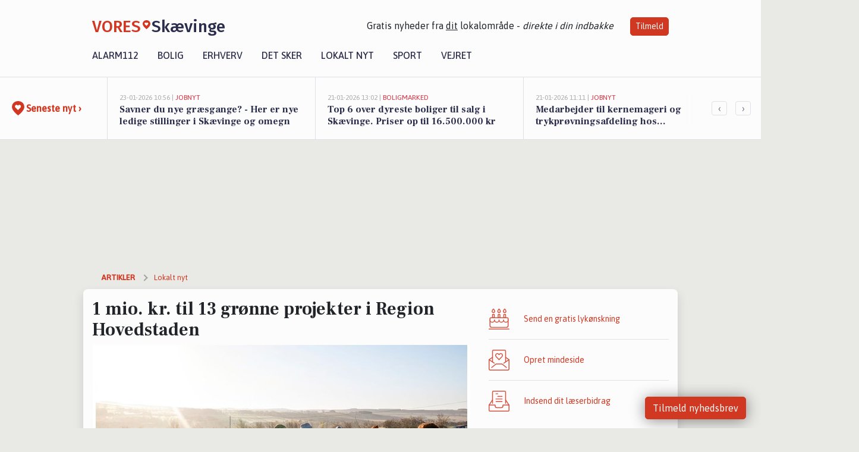

--- FILE ---
content_type: text/html; charset=utf-8
request_url: https://vores-skaevinge.dk/a/1-mio-kr-til-13-groenne-projekter-i-region-hovedstaden/eff12f42-09fe-4e23-a331-2c708c81d790
body_size: 17049
content:


<!DOCTYPE html>
<html lang="da">
<head>
    <meta charset="utf-8" />
    <meta name="viewport" content="width=device-width, initial-scale=1.0" />
    <title>1 mio. kr. til 13 gr&#xF8;nne projekter i Region Hovedstaden | VORES Sk&#xE6;vinge</title>
    
    <link href='https://fonts.gstatic.com' rel='preconnect' crossorigin>
<link href='https://assets.vorescdn.dk' rel='preconnect' crossorigin>
    <link rel="manifest" href="/manifest.json">
        <meta name="description" content="Der var store smil i en r&#xE6;kke organisationer fra Halsn&#xE6;s til &#xD8;ster Marie, da de modtog beskeden om, at de havde f&#xE5;et de..." />


    <link rel="canonical" href="https://vores-skaevinge.dk/a/1-mio-kr-til-13-groenne-projekter-i-region-hovedstaden/eff12f42-09fe-4e23-a331-2c708c81d790">


<meta property="fb:app_id" content="603210533761694" />
    <meta property="fb:pages" content="109760810612586" />
        <meta property="og:type" content="article" />
        <meta property="og:image" content="https://assets.vorescdn.dk/vores-by/766d44fd-585d-4140-a5b7-834bb0a82189.jpg?width=1200&amp;height=630&amp;mode=pad&amp;bgcolor=FFFFFF&amp;scale=both" />
        <meta property="article:published_date" content="2024-06-07T10:08:31" />
        <meta property="article:author" content="System" />

    <script type="application/ld+json">
        {"@context":"https://schema.org","@type":"NewsArticle","mainEntityOfPage":{"@type":"WebPage","@id":"https://vores-skaevinge.dk/a/1-mio-kr-til-13-groenne-projekter-i-region-hovedstaden/eff12f42-09fe-4e23-a331-2c708c81d790"},"headline":"1 mio. kr. til 13 grønne projekter i Region Hovedstaden","image":["https://assets.vorescdn.dk/vores-by/261cd0ec-8beb-4a19-9524-01b72b15f8f4.jpg","https://assets.vorescdn.dk/vores-by/766d44fd-585d-4140-a5b7-834bb0a82189.jpg","https://assets.vorescdn.dk/vores-by/ba6a9380-8f85-41a9-be32-b59162d716c1.jpg"],"datePublished":"2024-06-07T10:08:31","dateModified":null,"author":{"@type":"Person","name":"System"},"publisher":{"@type":"Organization","name":"VORES Skævinge","logo":{"@type":"ImageObject","url":"https://vores-skaevinge.dk/img/logo/site_square.png"}}}
    </script>



    <meta name="facebook-domain-verification" content="iakmuiqyrzqa5xmk5607ygm8t7h41d" />

    
<link rel="icon" type="image/png" href="/img/icons/icon-152x152.png" />
<link rel="apple-touch-icon" type="image/png" href="/favicon.png" />

<link rel="preload" as="style" href="https://fonts.googleapis.com/css?family=Frank&#x2B;Ruhl&#x2B;Libre:400,700|Asap:400,500|Fira&#x2B;Sans:500|Merriweather:400&amp;display=swap">
<link href="https://fonts.googleapis.com/css?family=Frank&#x2B;Ruhl&#x2B;Libre:400,700|Asap:400,500|Fira&#x2B;Sans:500|Merriweather:400&amp;display=swap" rel="stylesheet" />

<link rel="preload" as="style" href="/dist/main.css?v=4lVlcf_nVVhS9k3-PzDma9gPCqVzZa-xwe6Z3nUGu-A">
<link rel="stylesheet" href="/dist/main.css?v=4lVlcf_nVVhS9k3-PzDma9gPCqVzZa-xwe6Z3nUGu-A" />
        <script type="text/javascript">
        window.dataLayer = window.dataLayer || [];
        window.dataLayer.push({
            dlv_page_type: "artikel_vip",
            dlv_category: "Lokalt nyt",
            dlv_source: "LB Foreningen"
        });
    </script>

    
    
<script>
var voresConfiguration = {"modules":["floating-subscribe"],"site":{"name":"Sk\u00E6vinge","siteName":"VORES Sk\u00E6vinge","hostname":"vores-skaevinge.dk","facebookPageId":109760810612586,"instagramHandle":""},"bannerPlaceholder":{"salesEmail":"salg@voresdigital.dk?subject=Henvendelse fra VORES Sk\u00E6vinge","logo":"https://assets.vorescdn.dk/remote/vores-skaevinge.dk/img/logo/site.png?width=250"},"facebookAppId":"603210533761694","googleSignInClientId":"643495767278-bqenl96m5li36d9c3e1a1ujch1giorgn.apps.googleusercontent.com","products":{"groceryPlusProductId":"832729fc-0197-4a09-a829-2ad24ec33c74"},"csrf":"CfDJ8FuIb0WNFg9DhYJimJMeEWg3CzzXupn5koOCyXwfa9ARgWVzcPp8-T77Aej2gD5vIvK76As5UEIm-ms_CrwrTFdlAoJqU8A7cvnYGF9AvWtooPqy2HXPz81-g6DlL-hsmeeeSp0rPwarw223PCVuj7w","gtmId":"GTM-PMFG7C7"}
</script>

<script src="/dist/essentials-bundle.js?v=hjEg4_jAEA1nYcyRynaMY4wTMfjlzT6aiRLaBhOhzEo" defer></script>
    
<script type="text/javascript">
var utag_data = {
}
</script>
<!-- Loading script asynchronously -->
<script type="text/javascript">
    (function(a,b,c,d){
    a='//tags.tiqcdn.com/utag/jysk-fynske-medier/partners/prod/utag.js';
    b=document;c='script';d=b.createElement(c);d.src=a;d.type='text/java'+c;d.async=true;
    a=b.getElementsByTagName(c)[0];a.parentNode.insertBefore(d,a);
    })();
</script>


<script async='async' src='//macro.adnami.io/macro/hosts/adsm.macro.voresdigital.dk.js'></script>


<script src="//zrzzqdBnFEBxKXGb4.ay.delivery/manager/zrzzqdBnFEBxKXGb4" type="text/javascript" referrerpolicy="no-referrer-when-downgrade"></script>


<script>window.googletag = window.googletag || {cmd: []};</script>
<script>
    googletag.cmd.push(function(){
        googletag.pubads().setTargeting('vd_page', "vores-skaevinge.dk");
googletag.pubads().setTargeting('vd_category', "lokalt nyt");googletag.pubads().setTargeting('vd_type', "artikel_vip");    });
</script>
</head>
<body>
    

<div class="d-flex flex-column">
    

<header class="" id="header">
    <nav class="navbar navbar-expand-md navbar-light sticky ">
        <div class="container">
            <div class="d-flex flex-wrap align-items-center w-100 justify-content-between">
                    <a class="logo" href="/">
        <span>VORES</span><div class="logo-icon"><img alt="" src="/img/logo/homeheart.svg" aria-hidden="true" /></div><span>Sk&#xE6;vinge</span>
                    </a>
                    <burger-menu></burger-menu>
                    <div class="d-none d-lg-block">
                        <span>Gratis nyheder fra <u>dit</u> lokalområde - <i>direkte i din indbakke</i></span>
                        <button onclick="vmh.showSubscribeModal('Header')" class="ml-4 btn btn-sm btn-primary">Tilmeld</button>
                    </div>
            </div>
                <div class="d-flex flex-wrap align-items-center">
                    
                    <div class="collapse navbar-collapse text-right text-md-center" id="navbarMenu">
                        <ul class="navbar-nav mr-auto mt-2 mt-lg-0">

                            <li class="nav-item">
                                <a class="nav-link" href="/alarm112">
                                    Alarm112
                                </a>
                            </li>
                            <li class="nav-item">
                                <a class="nav-link" href="/bolig">
                                    Bolig
                                </a>
                            </li>
                            <li class="nav-item" site="Site">
                                <a class="nav-link" href="/erhverv">
                                    Erhverv
                                </a>
                            </li>
                            <li class="nav-item">
                                <a class="nav-link" href="/detsker">
                                    Det sker
                                </a>
                            </li>
                            <li class="nav-item">
                                <a class="nav-link" href="/lokaltnyt">
                                    Lokalt nyt
                                </a>
                            </li>
                            <li class="nav-item">
                                <a class="nav-link" href="/sport">
                                    Sport
                                </a>
                            </li>
                            <li class="nav-item align-middle">
                                
                            </li>
                            <li class="nav-item align-middle">
                                <a class="nav-link align-items-center" href="/vejret">
                                    Vejret
                                </a>
                            </li>
                        </ul>
                    </div>
                </div>
        </div>
    </nav>
</header>
    <div class="d-flex flex-column flex-grow-1">
        <div class="flex-grow-1">
                
<div class="news-bar">
    <!-- Label section -->
    <div class="news-bar-label">
        <a class="article-icon" href="/artikler">
            <b class="news-title">Seneste nyt &rsaquo;</b>
        </a>
    </div>

    <!-- News slider section -->
    <div class="news-slider">
            <a class="article-link" href="/artikler?contentId=6d6bff01-a37c-415b-9df9-872a5b521830" ga-track-kpi="" data-action="click_article" data-itemid="6d6bff01-a37c-415b-9df9-872a5b521830" data-itemtype="Content" data-itemcategory="Jobnyt" data-placement="1" data-container="news_bar_preview">
                <div class="news-bar-item" ga-track-impression="" data-itemid="6d6bff01-a37c-415b-9df9-872a5b521830" data-itemtype="Content" data-itemcategory="Jobnyt" data-placement="1" data-container="news_bar_preview">
                    <div class="timeago">23-01-2026 10:56 | </div>
                    <div class="category">Jobnyt</div>
                    <b class="news-title">Savner du nye gr&#xE6;sgange? - Her er nye ledige stillinger i Sk&#xE6;vinge og omegn</b>
                </div>
            </a>
            <a class="article-link" href="/artikler?contentId=cca82b16-0f59-4f49-98aa-48ad79acafe5" ga-track-kpi="" data-action="click_article" data-itemid="cca82b16-0f59-4f49-98aa-48ad79acafe5" data-itemtype="Content" data-itemcategory="Boligmarked" data-placement="2" data-container="news_bar_preview">
                <div class="news-bar-item" ga-track-impression="" data-itemid="cca82b16-0f59-4f49-98aa-48ad79acafe5" data-itemtype="Content" data-itemcategory="Boligmarked" data-placement="2" data-container="news_bar_preview">
                    <div class="timeago">21-01-2026 13:02 | </div>
                    <div class="category">Boligmarked</div>
                    <b class="news-title">Top 6 over dyreste boliger til salg i Sk&#xE6;vinge. Priser op til 16.500.000 kr</b>
                </div>
            </a>
            <a class="article-link" href="/artikler?contentId=28ade585-4102-4b1d-bb48-0b221be792a9" ga-track-kpi="" data-action="click_article" data-itemid="28ade585-4102-4b1d-bb48-0b221be792a9" data-itemtype="Content" data-itemcategory="Jobnyt" data-placement="3" data-container="news_bar_preview">
                <div class="news-bar-item" ga-track-impression="" data-itemid="28ade585-4102-4b1d-bb48-0b221be792a9" data-itemtype="Content" data-itemcategory="Jobnyt" data-placement="3" data-container="news_bar_preview">
                    <div class="timeago">21-01-2026 11:11 | </div>
                    <div class="category">Jobnyt</div>
                    <b class="news-title">Medarbejder til kernemageri og trykpr&#xF8;vningsafdeling hos Nordsj&#xE6;llands Metalst&#xF8;beri</b>
                </div>
            </a>
            <a class="article-link" href="/artikler?contentId=85cea228-fd31-4ad3-a150-e657a05567b1" ga-track-kpi="" data-action="click_article" data-itemid="85cea228-fd31-4ad3-a150-e657a05567b1" data-itemtype="Content" data-itemcategory="Alarm112" data-placement="4" data-container="news_bar_preview">
                <div class="news-bar-item" ga-track-impression="" data-itemid="85cea228-fd31-4ad3-a150-e657a05567b1" data-itemtype="Content" data-itemcategory="Alarm112" data-placement="4" data-container="news_bar_preview">
                    <div class="timeago">20-01-2026 16:04 | </div>
                    <div class="category">Alarm112</div>
                    <b class="news-title">Bilist overs&#xE5; r&#xF8;dt lys: Kollision i kryds</b>
                </div>
            </a>
            <a class="article-link" href="/artikler?contentId=44b5a1e2-33c3-46b3-b54b-fbba6496a127" ga-track-kpi="" data-action="click_article" data-itemid="44b5a1e2-33c3-46b3-b54b-fbba6496a127" data-itemtype="Content" data-itemcategory="Biler" data-placement="5" data-container="news_bar_preview">
                <div class="news-bar-item" ga-track-impression="" data-itemid="44b5a1e2-33c3-46b3-b54b-fbba6496a127" data-itemtype="Content" data-itemcategory="Biler" data-placement="5" data-container="news_bar_preview">
                    <div class="timeago">19-01-2026 14:15 | </div>
                    <div class="category">Biler</div>
                    <b class="news-title">10 dyreste biler til salg i n&#xE6;rheden af Hiller&#xF8;d Kommune</b>
                </div>
            </a>
            <a class="article-link" href="/artikler?contentId=d1075327-65d3-4af8-815f-c9c9cf3080bc" ga-track-kpi="" data-action="click_article" data-itemid="d1075327-65d3-4af8-815f-c9c9cf3080bc" data-itemtype="Content" data-itemcategory="Boligmarked" data-placement="6" data-container="news_bar_preview">
                <div class="news-bar-item" ga-track-impression="" data-itemid="d1075327-65d3-4af8-815f-c9c9cf3080bc" data-itemtype="Content" data-itemcategory="Boligmarked" data-placement="6" data-container="news_bar_preview">
                    <div class="timeago">18-01-2026 10:00 | </div>
                    <div class="category">Boligmarked</div>
                    <b class="news-title">Str&#xF8;vej 61 er til salg for kun 945.000 kr.: Se de billigste boliger til salg i Sk&#xE6;vinge her</b>
                </div>
            </a>
            <a class="article-link" href="/artikler?contentId=979d316d-0a04-4089-a52c-aa907d218ea2" ga-track-kpi="" data-action="click_article" data-itemid="979d316d-0a04-4089-a52c-aa907d218ea2" data-itemtype="Content" data-itemcategory="Biler" data-placement="7" data-container="news_bar_preview">
                <div class="news-bar-item" ga-track-impression="" data-itemid="979d316d-0a04-4089-a52c-aa907d218ea2" data-itemtype="Content" data-itemcategory="Biler" data-placement="7" data-container="news_bar_preview">
                    <div class="timeago">16-01-2026 13:30 | </div>
                    <div class="category">Biler</div>
                    <b class="news-title">De dyreste biler i Sk&#xE6;vinge - Pris op til 1.099.900 kr!</b>
                </div>
            </a>
            <a class="article-link" href="/artikler?contentId=d2f21aed-f949-4846-8c64-2df92b9358d3" ga-track-kpi="" data-action="click_article" data-itemid="d2f21aed-f949-4846-8c64-2df92b9358d3" data-itemtype="Content" data-itemcategory="Boligmarked" data-placement="8" data-container="news_bar_preview">
                <div class="news-bar-item" ga-track-impression="" data-itemid="d2f21aed-f949-4846-8c64-2df92b9358d3" data-itemtype="Content" data-itemcategory="Boligmarked" data-placement="8" data-container="news_bar_preview">
                    <div class="timeago">11-01-2026 13:01 | </div>
                    <div class="category">Boligmarked</div>
                    <b class="news-title">Holmeg&#xE5;rdsparken 33 og 2 andre boliger er kommet til salg denne uge i Sk&#xE6;vinge - se boligerne her.</b>
                </div>
            </a>
            <a class="article-link" href="/artikler?contentId=74b38bcd-0351-46d6-ac0f-d5a2f043c829" ga-track-kpi="" data-action="click_article" data-itemid="74b38bcd-0351-46d6-ac0f-d5a2f043c829" data-itemtype="Content" data-itemcategory="Jobnyt" data-placement="9" data-container="news_bar_preview">
                <div class="news-bar-item" ga-track-impression="" data-itemid="74b38bcd-0351-46d6-ac0f-d5a2f043c829" data-itemtype="Content" data-itemcategory="Jobnyt" data-placement="9" data-container="news_bar_preview">
                    <div class="timeago">09-01-2026 16:52 | </div>
                    <div class="category">Jobnyt</div>
                    <b class="news-title">Bliv medhj&#xE6;lper i et engageret og t&#xE6;t b&#xF8;rnehusf&#xE6;llesskab</b>
                </div>
            </a>
            <a class="article-link" href="/artikler?contentId=36355ba5-5bea-4cb3-9e80-944185a47512" ga-track-kpi="" data-action="click_article" data-itemid="36355ba5-5bea-4cb3-9e80-944185a47512" data-itemtype="Content" data-itemcategory="Alarm112" data-placement="10" data-container="news_bar_preview">
                <div class="news-bar-item" ga-track-impression="" data-itemid="36355ba5-5bea-4cb3-9e80-944185a47512" data-itemtype="Content" data-itemcategory="Alarm112" data-placement="10" data-container="news_bar_preview">
                    <div class="timeago">08-01-2026 12:50 | </div>
                    <div class="category">Alarm112</div>
                    <b class="news-title">&#xC6;ldre kvinde i Sk&#xE6;vinge udsat for bedrageri</b>
                </div>
            </a>
    </div>

        <!-- Navigation section -->
        <div class="news-bar-navigation">
            <button class="btn btn-outline-secondary" onclick="scrollNewsBar(-350)">&lsaquo;</button>
            <button class="btn btn-outline-secondary" onclick="scrollNewsBar(350)">&rsaquo;</button>
        </div>
</div>
            <div class="container pt-3">
                            <div class="step_sticky step_sticky_left">
    <div data-ay-manager-id="div-gpt-ad-sticky_1">
        <script type="text/javascript">
            window.ayManagerEnv = window.ayManagerEnv || { cmd : []};
            window.ayManagerEnv.cmd.push(function() {
                ayManagerEnv.display("div-gpt-ad-sticky_1");
            });
        </script>
    </div>
</div>
                            <div class="step_sticky step_sticky_right">
    <div data-ay-manager-id="div-gpt-ad-sticky_2">
        <script type="text/javascript">
            window.ayManagerEnv = window.ayManagerEnv || { cmd : []};
            window.ayManagerEnv.cmd.push(function() {
                ayManagerEnv.display("div-gpt-ad-sticky_2");
            });
        </script>
    </div>
</div>
                            
<div class="step_billboard">
    <div data-ay-manager-id="div-gpt-ad-billboard_1">
        <script type="text/javascript">
            window.ayManagerEnv = window.ayManagerEnv || { cmd : []};
            window.ayManagerEnv.cmd.push(function() {
                ayManagerEnv.display("div-gpt-ad-billboard_1");
            });
        </script>
    </div>
</div>
                

<div class="vip-page my-3">
    <div class="row">
        <div class="container">

                
    <div class="row breadcrumbs py-2">
        <div class="col">
            <ol itemscope itemtype="http://schema.org/BreadcrumbList" class="list-unstyled my-0 col d-flex">
                <li itemprop="itemListElement" itemscope itemtype="http://schema.org/ListItem">
                    <a href="/artikler" itemid="/artikler" class="section" itemscope itemtype="http://schema.org/Thing" itemprop="item">
                        <span itemprop="name">Artikler</span>
                    </a>
                    <meta itemprop="position" content="1" />
                </li>
                    <li class="" itemprop="itemListElement" itemscope itemtype="http://schema.org/ListItem">
                            <a href="/artikler/lokaltnyt" itemid="/artikler/lokaltnyt" itemscope itemtype="http://schema.org/Thing" itemprop="item">
                                <span itemprop="name">Lokalt nyt</span>
                            </a>
                        <meta itemprop="position" content="2" />
                    </li>
                    <li class="sr-only" itemprop="itemListElement" itemscope itemtype="http://schema.org/ListItem">
                            <span itemid="/a/1-mio-kr-til-13-groenne-projekter-i-region-hovedstaden/eff12f42-09fe-4e23-a331-2c708c81d790" itemscope itemtype="http://schema.org/Thing" itemprop="item">
                                <span itemprop="name">1 mio. kr. til 13 gr&#xF8;nne projekter i Region Hovedstaden</span>
                            </span>
                        <meta itemprop="position" content="3" />
                    </li>
            </ol>
        </div>
    </div>

        </div>
    </div>


    <div class="row">
        <div class="container bg-white shadow pb-4 default-container-padding">
            <div class="row mt-3">
                <div class="col-12 col-lg-8">
                    <article id="eff12f42-09fe-4e23-a331-2c708c81d790" class="article desktop" data-id="eff12f42-09fe-4e23-a331-2c708c81d790"
         data-category="Lokalt nyt" data-assets='[{"id":"261cd0ec-8beb-4a19-9524-01b72b15f8f4","width":725,"height":790},{"id":"766d44fd-585d-4140-a5b7-834bb0a82189","width":960,"height":548},{"id":"ba6a9380-8f85-41a9-be32-b59162d716c1","width":725,"height":851}]'>
    <h1>
        1 mio. kr. til 13 gr&#xF8;nne projekter i Region Hovedstaden
    </h1>


            <div class="cover-img-container">
                <img class="cover-img" src="https://assets.vorescdn.dk/vores-by/766d44fd-585d-4140-a5b7-834bb0a82189.jpg?width=635&amp;height=357&amp;mode=pad&amp;bgcolor=FFFFFF&amp;scale=both" srcset="https://assets.vorescdn.dk/vores-by/766d44fd-585d-4140-a5b7-834bb0a82189.jpg?width=1270&amp;height=714&amp;mode=pad&amp;bgcolor=FFFFFF&amp;scale=both 2x, https://assets.vorescdn.dk/vores-by/766d44fd-585d-4140-a5b7-834bb0a82189.jpg?width=635&amp;height=357&amp;mode=pad&amp;bgcolor=FFFFFF&amp;scale=both 1x" data-assetid="766d44fd-585d-4140-a5b7-834bb0a82189" />
               
            </div>
        <div class="d-flex flex-wrap justify-content-between">
            <small class="text-muted">
                    <span>PR Foto LB Foreningen</span>

            </small>
        </div>
    <div class="col-12 d-flex editor py-2 mt-1 mb-1 border-bottom border-top pl-0 align-items-center">
            <div class="d-flex flex-wrap justify-content-end align-items-center" style="margin-left: auto;">

                
<a class="btn btn-sm btn-primary d-flex align-items-center justify-content-center" id="shareLinkBtn" style="white-space: nowrap" title="Del på Facebook" onclick="vmh.shareLink('https%3A%2F%2Fvores-skaevinge.dk%2Fa%2F1-mio-kr-til-13-groenne-projekter-i-region-hovedstaden%2Feff12f42-09fe-4e23-a331-2c708c81d790')">
	Del artikel <img alt="Del på facebook" class="ml-2" style="height: 18px;width: 18px;" src="/img/icons/icon-share-white.svg" />
</a>


            </div>
    </div>
    <div class="d-flex flex-wrap justify-content-between">
            <div>
                <img src="/img/icons/clock-icon.svg" alt="dato" style="height: 11px; width: 11px" />
                <time itemprop="dateCreated datePublished"
                      datetime="2024-06-07T08:08:31Z"
                      class="text-muted">
                    Fredag d. 07. jun. 2024 - kl. 10:08
                </time>
            </div>
    </div>
    <br />

    <div class="article-content">
        
<p><b>Der var store smil i en række organisationer fra Halsnæs til Øster Marie, da de modtog beskeden om, at de havde fået del i 1 mio. kr. til 13 forskellige projekter, der har fokus på bæredygtighed og biodiversitet. Pengene kommer fra LB Foreningen i Region Hovedstaden, som hvert år uddeler en mio. kr. til lokale og regionale projekter.</b></p><p>Blomsterfrø og altankasser på Østerbro, artsoptælling med skoleelever i Hundested og en klimafestival i København er bare nogle af de mange forskellige projekter, der fik penge til at leve deres drømme og ambitioner ud i livet, da LB Foreningens lokale uddelingsråd i Region Hovedstaden valgte de konkrete aktiviteter, der skulle støttes.</p><p>”Det har været fantastisk at se det store engagement, der er for den grønne dagsorden i Region Hovedstaden. Vi har fået virkelig mange kompetente ansøgninger, og det har været svært at vælge, men vi synes vi har fået et godt mix af store og små projekter med masser af dedikerede og engagerede hovedstadsborgere involveret. Vi glæder os til at se det hele bliver foldet ud, ” siger Chanette Damgaard, delegeret i LB Foreningen og del af uddelingsrådet.</p><p>Den største donation var på 155.000 kr. til Mellemfolkeligt Samvirkes festival: Climate Justice Days og den mindste var til lokalafdelingen af Danmarks Naturfredningsforening på Østerbro, der får 4.778 kr. til et projekt, hvor lokale beboere på en række plantedage kan få hjælp til at lave mere biodiverse altankasser.</p><p>Der blev også midler til at støtte udviklingen af flere Grønne Nabofællesskaber i både København og Rødovre, hvor der i alt blev doneret 244.000 kr. til to projekter.</p><p>I alt modtog LB Foreningen 51 ansøgninger til en samlet ansøgningssum på knap 6 mio. kr.</p><p><b>De valgte projekter i Region Hovedstaden er:</b></p><p><img style="width: 100%" data-src="https://assets.vorescdn.dk/vores-by/261cd0ec-8beb-4a19-9524-01b72b15f8f4.jpg?width=640&amp;mode=max" data-srcset="https://assets.vorescdn.dk/vores-by/261cd0ec-8beb-4a19-9524-01b72b15f8f4.jpg?width=1280&amp;mode=max 2x, https://assets.vorescdn.dk/vores-by/261cd0ec-8beb-4a19-9524-01b72b15f8f4.jpg?width=640&amp;mode=max 1x" data-assetid="261cd0ec-8beb-4a19-9524-01b72b15f8f4"><br><img style="width: 100%" data-src="https://assets.vorescdn.dk/vores-by/ba6a9380-8f85-41a9-be32-b59162d716c1.jpg?width=640&amp;mode=max" data-srcset="https://assets.vorescdn.dk/vores-by/ba6a9380-8f85-41a9-be32-b59162d716c1.jpg?width=1280&amp;mode=max 2x, https://assets.vorescdn.dk/vores-by/ba6a9380-8f85-41a9-be32-b59162d716c1.jpg?width=640&amp;mode=max 1x" data-assetid="ba6a9380-8f85-41a9-be32-b59162d716c1"><br></p>
    </div>
    


        <div class="d-flex flex-wrap justify-content-between">
                <small class="text-muted">Kilde: LB Foreningen</small>
        </div>

        <div class="d-flex flex-wrap justify-content-between">
            <small class="text-muted">
                Denne artikel er udarbejdet af 3. part. Indholdet er hverken sponsoreret eller betalt.
                De holdninger, der måtte fremgå, repræsenterer ikke redaktionen.
            </small>
        </div>



        
    <div class="d-flex justify-content-center py-3 pb-5 w-100">
        <a class="b4nn3r w300_h160"
           aria-hidden="true"
           title="Reklame"
           href="https://www.lagersalg.com/?utm_source=vores-skaevinge.dk&amp;utm_medium=banner"
           rel="noopener nofollow"
           target="_blank"
           data-background="https://assets.vorescdn.dk/vores-by/d19e68de-c90f-4037-8a36-804ae5516b95.jpg?width=300&amp;height=160&amp;mode=crop&amp;bgcolor=FFFFFF"
           data-backgroundretina="https://assets.vorescdn.dk/vores-by/d19e68de-c90f-4037-8a36-804ae5516b95.jpg?width=600&amp;height=320&amp;mode=crop&amp;bgcolor=FFFFFF"
           data-id="a0a6d32f-4731-41a7-9df6-cb8a43665a34"
           data-track="True"
           data-allowduplicates="False"
           data-onlyshowbannersfrombusinesseswithproductid="">
        </a>

</div>

</article>

                    <div class="row justify-content-center border-top py-3">
                        <div class="col-md-6 col-sm my-2">
                            <email-signup-widget 
    data-location="Article" 
    ></email-signup-widget>
                        </div>
                    </div>

                </div>
                <div class="col-12 col-lg-4 order-2 order-md-1">
                    
                        <div>
                            
                        </div>
                    
                    <div class="w-100 border-bottom py-3">
                        <a class="d-flex align-items-center cta" href="/brugerindhold/opret-lykoenskning">
                            <img class="mr-4" alt="lykønskning" src="/img/icons/icon-lykkeoenskning.svg" />
                            <span class="flex-grow-1">
                                Send en gratis lykønskning
                            </span>
                        </a>
                    </div>
                    <div class="w-100 border-bottom py-3">
                        <a class="d-flex align-items-center cta" href="/opret-mindeside">
                            <img class="mr-4" alt="mindeord" src="/img/icons/icon-mindeord.svg" />
                            <span class="flex-grow-1">
                                Opret mindeside
                            </span>
                        </a>
                    </div>
                    <div class="w-100 py-3">
                        <a class="d-flex align-items-center cta" href="/brugerindhold/opret-nyhed">
                            <img class="mr-4" alt="læserbidrag" src="/img/icons/icon-laeserbidrag.svg" />
                            <span class="flex-grow-1">
                                Indsend dit læserbidrag
                            </span>
                        </a>
                    </div>
                    <facebook-carousel data-breakpoints='{
                  "540": {
                    "slidesPerView": 2
                  },
                  "758": {
                    "slidesPerView": 3
                  },
                  "960": {
                    "slidesPerView": 1
                  }
                }'
                    data-container="facebook_post_carousel"></facebook-carousel>
                    <div class="mb-3">
                        <div class="w-100 d-flex justify-content-center border-bottom py-4">
        <div class="b4nn3r lazy w300_h160"
             data-size="w300_h160"
             data-placement=""
             data-allowplaceholder="False"
             data-onlyshowbannersfrombusinesseswithproductid="">
        </div>

</div>
                    </div>
                        
<div class="step_rectangle">
    <div data-ay-manager-id="div-gpt-ad-rectangle_1">
        <script type="text/javascript">
            window.ayManagerEnv = window.ayManagerEnv || { cmd : []};
            window.ayManagerEnv.cmd.push(function() {
                ayManagerEnv.display("div-gpt-ad-rectangle_1");
            });
        </script>
    </div>
</div>
                </div>
                    <div class="col-12 order-1 order-md-2">
                            
<div class="step_billboard">
    <div data-ay-manager-id="div-gpt-ad-billboard_2">
        <script type="text/javascript">
            window.ayManagerEnv = window.ayManagerEnv || { cmd : []};
            window.ayManagerEnv.cmd.push(function() {
                ayManagerEnv.display("div-gpt-ad-billboard_2");
            });
        </script>
    </div>
</div>
                    </div>
                <div class="col-12 order-3 order-md-3">
                    <div class="row mt-3">
                        <div class="col-12 col-lg-8">
                            
<div class="article-stream" style="padding-right: 5px; padding-left: 5px">
    
    <div class="mb-5">
        <div class="row">
            <div class="col">
                

<a class="cover-story article-link desktop" href="/a/savner-du-nye-graesgange-her-er-nye-ledige-stillinger-i-skaevinge-og-omegn/6d6bff01-a37c-415b-9df9-872a5b521830" ga-track-impression="" data-itemid="6d6bff01-a37c-415b-9df9-872a5b521830" data-itemtype="Content" data-itemcategory="Jobnyt" data-container="big_article_preview" ga-track-kpi="" data-action="click_article">
    <div class="cover-story-header">
        <div class="img-container">
            <div class="img-bg " style="background-image: url(https://assets.vorescdn.dk/vores-by/7717f5dc-dc05-40c1-bf27-348f4c172fdb.jpg?width=630&amp;height=354&amp;mode=max&amp;bgcolor=FFFFFF&amp;c.focus=faces);" data-assetid="7717f5dc-dc05-40c1-bf27-348f4c172fdb">
            </div>
        </div>

        <div class="categories">
                <div class="category">Jobnyt</div>
        </div>        
    </div>

    <h2 class="h1 mt-3">Savner du nye gr&#xE6;sgange? - Her er nye ledige stillinger i Sk&#xE6;vinge og omegn</h2>
</a>
            </div>
        </div>
    </div>


    
    <div class="mb-5">
        <div class="row ">
            <div class="col-6" style="padding-right: 10px">
                

<a class="top-story article-link h-100" href="/a/top-6-over-dyreste-boliger-til-salg-i-skaevinge-priser-op-til-16500000-kr/cca82b16-0f59-4f49-98aa-48ad79acafe5" ga-track-impression="" data-itemid="cca82b16-0f59-4f49-98aa-48ad79acafe5" data-itemtype="Content" data-itemcategory="Boligmarked" data-container="medium_article_preview" ga-track-kpi="" data-action="click_article">
    <div class="top-story-header">
        <div class="img-container">
            <div class="img-bg " data-background="https://assets.vorescdn.dk/vores-by/aca39724-61ef-4c3c-910f-0d967d2608b7.jpg?width=300&amp;height=169&amp;mode=max&amp;bgcolor=FFFFFF&amp;quality=90&amp;c.focus=faces" data-backgroundretina="https://assets.vorescdn.dk/vores-by/aca39724-61ef-4c3c-910f-0d967d2608b7.jpg?width=600&amp;height=338&amp;mode=max&amp;bgcolor=FFFFFF&amp;quality=90&amp;c.focus=faces" data-assetid="aca39724-61ef-4c3c-910f-0d967d2608b7">
            </div>
        </div>

        <div class="categories">   
                <div class="category">Boligmarked</div>
        </div>
        
    </div>

    <h2 class="mt-3 mb-0">Top 6 over dyreste boliger til salg i Sk&#xE6;vinge. Priser op til 16.500.000 kr</h2>
</a>
            </div>
            <div class="col-6" style="padding-left: 10px">
                

<a class="top-story article-link h-100" href="/a/medarbejder-til-kernemageri-og-trykproevningsafdeling-hos-nordsjaellands-metalstoeberi/28ade585-4102-4b1d-bb48-0b221be792a9" ga-track-impression="" data-itemid="28ade585-4102-4b1d-bb48-0b221be792a9" data-itemtype="Content" data-itemcategory="Jobnyt" data-container="medium_article_preview" ga-track-kpi="" data-action="click_article">
    <div class="top-story-header">
        <div class="img-container">
            <div class="img-bg " data-background="https://assets.vorescdn.dk/vores-by/1937b80c-4742-4bc6-8922-1fd5eeb4379b.jpg?width=300&amp;height=169&amp;mode=max&amp;bgcolor=FFFFFF&amp;quality=90&amp;c.focus=faces" data-backgroundretina="https://assets.vorescdn.dk/vores-by/1937b80c-4742-4bc6-8922-1fd5eeb4379b.jpg?width=600&amp;height=338&amp;mode=max&amp;bgcolor=FFFFFF&amp;quality=90&amp;c.focus=faces" data-assetid="1937b80c-4742-4bc6-8922-1fd5eeb4379b">
            </div>
        </div>

        <div class="categories">   
                <div class="category">Jobnyt</div>
        </div>
        
    </div>

    <h2 class="mt-3 mb-0">Medarbejder til kernemageri og trykpr&#xF8;vningsafdeling hos Nordsj&#xE6;llands Metalst&#xF8;beri</h2>
</a>
            </div>
        </div>
    </div>


    
    <div class="mb-5">
        <div class="row ">
            <div class="col-6" style="padding-right: 10px">
                

<a class="top-story article-link h-100" href="/a/10-dyreste-biler-til-salg-i-naerheden-af-hilleroed-kommune/44b5a1e2-33c3-46b3-b54b-fbba6496a127" ga-track-impression="" data-itemid="44b5a1e2-33c3-46b3-b54b-fbba6496a127" data-itemtype="Content" data-itemcategory="Biler" data-container="medium_article_preview" ga-track-kpi="" data-action="click_article">
    <div class="top-story-header">
        <div class="img-container">
            <div class="img-bg " data-background="https://assets.vorescdn.dk/vores-by/d78fe478-c012-4d7c-ae4f-9b98991c68e9.jpg?width=300&amp;height=169&amp;mode=max&amp;bgcolor=FFFFFF&amp;quality=90&amp;c.focus=faces" data-backgroundretina="https://assets.vorescdn.dk/vores-by/d78fe478-c012-4d7c-ae4f-9b98991c68e9.jpg?width=600&amp;height=338&amp;mode=max&amp;bgcolor=FFFFFF&amp;quality=90&amp;c.focus=faces" data-assetid="d78fe478-c012-4d7c-ae4f-9b98991c68e9">
            </div>
        </div>

        <div class="categories">   
                <div class="category">Biler</div>
        </div>
        
    </div>

    <h2 class="mt-3 mb-0">10 dyreste biler til salg i n&#xE6;rheden af Hiller&#xF8;d Kommune</h2>
</a>
            </div>
            <div class="col-6" style="padding-left: 10px">
                

<a class="top-story article-link h-100" href="/a/stroevej-61-er-til-salg-for-kun-945000-kr-se-de-billigste-boliger-til-salg-i-skaevinge-her/d1075327-65d3-4af8-815f-c9c9cf3080bc" ga-track-impression="" data-itemid="d1075327-65d3-4af8-815f-c9c9cf3080bc" data-itemtype="Content" data-itemcategory="Boligmarked" data-container="medium_article_preview" ga-track-kpi="" data-action="click_article">
    <div class="top-story-header">
        <div class="img-container">
            <div class="img-bg " data-background="https://assets.vorescdn.dk/vores-by/46f0de7b-9e3a-4a40-9fa7-048eb7c3349e.jpg?width=300&amp;height=169&amp;mode=max&amp;bgcolor=FFFFFF&amp;quality=90&amp;c.focus=faces" data-backgroundretina="https://assets.vorescdn.dk/vores-by/46f0de7b-9e3a-4a40-9fa7-048eb7c3349e.jpg?width=600&amp;height=338&amp;mode=max&amp;bgcolor=FFFFFF&amp;quality=90&amp;c.focus=faces" data-assetid="46f0de7b-9e3a-4a40-9fa7-048eb7c3349e">
            </div>
        </div>

        <div class="categories">   
                <div class="category">Boligmarked</div>
        </div>
        
    </div>

    <h2 class="mt-3 mb-0">Str&#xF8;vej 61 er til salg for kun 945.000 kr.: Se de billigste boliger til salg i Sk&#xE6;vinge her</h2>
</a>
            </div>
        </div>
    </div>

    
    <div class="mb-5">
        <div class="row ">
            <div class="col-6" style="padding-right: 10px">
                

<a class="top-story article-link h-100" href="/a/de-dyreste-biler-i-skaevinge-pris-op-til-1099900-kr/979d316d-0a04-4089-a52c-aa907d218ea2" ga-track-impression="" data-itemid="979d316d-0a04-4089-a52c-aa907d218ea2" data-itemtype="Content" data-itemcategory="Biler" data-container="medium_article_preview" ga-track-kpi="" data-action="click_article">
    <div class="top-story-header">
        <div class="img-container">
            <div class="img-bg " data-background="https://assets.vorescdn.dk/vores-by/d6d7511f-9943-4f5d-9ad4-cfac7f974b00.jpg?width=300&amp;height=169&amp;mode=max&amp;bgcolor=FFFFFF&amp;quality=90&amp;c.focus=faces" data-backgroundretina="https://assets.vorescdn.dk/vores-by/d6d7511f-9943-4f5d-9ad4-cfac7f974b00.jpg?width=600&amp;height=338&amp;mode=max&amp;bgcolor=FFFFFF&amp;quality=90&amp;c.focus=faces" data-assetid="d6d7511f-9943-4f5d-9ad4-cfac7f974b00">
            </div>
        </div>

        <div class="categories">   
                <div class="category">Biler</div>
        </div>
        
    </div>

    <h2 class="mt-3 mb-0">De dyreste biler i Sk&#xE6;vinge - Pris op til 1.099.900 kr!</h2>
</a>
            </div>
            <div class="col-6" style="padding-left: 10px">
                

<a class="top-story article-link h-100" href="/a/holmegaardsparken-33-og-2-andre-boliger-er-kommet-til-salg-denne-uge-i-skaevinge-se-boligerne-her/d2f21aed-f949-4846-8c64-2df92b9358d3" ga-track-impression="" data-itemid="d2f21aed-f949-4846-8c64-2df92b9358d3" data-itemtype="Content" data-itemcategory="Boligmarked" data-container="medium_article_preview" ga-track-kpi="" data-action="click_article">
    <div class="top-story-header">
        <div class="img-container">
            <div class="img-bg " data-background="https://assets.vorescdn.dk/vores-by/54691731-cc4a-458d-af8e-8823e4d988b9.jpg?width=300&amp;height=169&amp;mode=max&amp;bgcolor=FFFFFF&amp;quality=90&amp;c.focus=faces" data-backgroundretina="https://assets.vorescdn.dk/vores-by/54691731-cc4a-458d-af8e-8823e4d988b9.jpg?width=600&amp;height=338&amp;mode=max&amp;bgcolor=FFFFFF&amp;quality=90&amp;c.focus=faces" data-assetid="54691731-cc4a-458d-af8e-8823e4d988b9">
            </div>
        </div>

        <div class="categories">   
                <div class="category">Boligmarked</div>
        </div>
        
    </div>

    <h2 class="mt-3 mb-0">Holmeg&#xE5;rdsparken 33 og 2 andre boliger er kommet til salg denne uge i Sk&#xE6;vinge - se boligerne her.</h2>
</a>
            </div>
        </div>
    </div>



        

        <div class="row py-2 mb-5">
            <div class="col">
                
        <span class="sectionheader">Boliger til salg i Sk&#xE6;vinge</span>
    <div class="row d-flex flex-wrap justify-content-between rentalproperties">
                <div class="col-12 col-sm-6 mb-3 mx-0">
                    
<div class="property">
        <div ga-track-impression="" data-itemid="702b7718-6b8b-4890-b1e4-18d6c771363e" data-itemtype="Property" data-customerid="" data-businessid="" data-placement="1" data-container="property_showcase" data-containervariant="standard">
            <a href="https://www.boliga.dk/bolig/2273612" target="_blank" rel="noopener" class="pb-4">

                <img alt="billede af boligen" data-src="https://assets.vorescdn.dk/remote/i.boliga.org/dk/550x/2273/2273612.jpg?width=640&amp;height=320&amp;mode=crop&amp;c.focus=faces" style="max-width:100%" class="pr-1" />

                <span class="rightlabel">3.495.000 kr</span>

                    <span class="rightlowerlabel">165 m<sup>2</sup></span>

                <h6 class="pt-2" style="color:#2B2D4C;font-weight:bold">Bolandsvej 40 Mel&#xF8;se, 3320 Sk&#xE6;vinge</h6>
            </a>
        </div>
</div>
                </div>
                <div class="col-12 col-sm-6 mb-3 mx-0">
                    
<div class="property">
        <div ga-track-impression="" data-itemid="4d8138cb-451f-433c-afc0-270279b02e13" data-itemtype="Property" data-customerid="" data-businessid="" data-placement="2" data-container="property_showcase" data-containervariant="standard">
            <a href="https://www.boliga.dk/bolig/2269825" target="_blank" rel="noopener" class="pb-4">

                <img alt="billede af boligen" data-src="https://assets.vorescdn.dk/remote/i.boliga.org/dk/550x/2269/2269825.jpg?width=640&amp;height=320&amp;mode=crop&amp;c.focus=faces" style="max-width:100%" class="pr-1" />

                <span class="rightlabel">3.198.000 kr</span>

                    <span class="rightlowerlabel">157 m<sup>2</sup></span>

                <h6 class="pt-2" style="color:#2B2D4C;font-weight:bold">Str&#xF8;vej 48, 3320 Sk&#xE6;vinge</h6>
            </a>
        </div>
</div>
                </div>
                <div class="col-12 col-sm-6 mb-3 mx-0">
                    
<div class="property">
        <div ga-track-impression="" data-itemid="d3638478-be4f-4c29-84bc-297d894eb4c9" data-itemtype="Property" data-customerid="" data-businessid="" data-placement="3" data-container="property_showcase" data-containervariant="standard">
            <a href="https://www.boliga.dk/bolig/2291895" target="_blank" rel="noopener" class="pb-4">

                <img alt="billede af boligen" data-src="https://assets.vorescdn.dk/remote/i.boliga.org/dk/550x/2291/2291895.jpg?width=640&amp;height=320&amp;mode=crop&amp;c.focus=faces" style="max-width:100%" class="pr-1" />

                <span class="rightlabel">2.395.000 kr</span>

                    <span class="rightlowerlabel">105 m<sup>2</sup></span>

                <h6 class="pt-2" style="color:#2B2D4C;font-weight:bold">Store Lyngbyvej 35A Store Lyngby, 3320 Sk&#xE6;vinge</h6>
            </a>
        </div>
</div>
                </div>
                <div class="col-12 col-sm-6 mb-3 mx-0">
                    
<div class="property">
        <div ga-track-impression="" data-itemid="c3173b91-28f6-48c2-80d6-2a64ad94bc7f" data-itemtype="Property" data-customerid="" data-businessid="" data-placement="4" data-container="property_showcase" data-containervariant="standard">
            <a href="https://www.boliga.dk/bolig/2291940" target="_blank" rel="noopener" class="pb-4">

                <img alt="billede af boligen" data-src="https://assets.vorescdn.dk/remote/i.boliga.org/dk/550x/2291/2291940.jpg?width=640&amp;height=320&amp;mode=crop&amp;c.focus=faces" style="max-width:100%" class="pr-1" />

                <span class="rightlabel">3.395.000 kr</span>

                    <span class="rightlowerlabel">144 m<sup>2</sup></span>

                <h6 class="pt-2" style="color:#2B2D4C;font-weight:bold">Kildev&#xE6;nget 46 Mel&#xF8;se, 3320 Sk&#xE6;vinge</h6>
            </a>
        </div>
</div>
                </div>

            <div class="col-12 lead-form font-sans">
                <lead-form data-csrf="CfDJ8FuIb0WNFg9DhYJimJMeEWi0hXpnBypUNivqI4j6Gx00-wi2lreK6RwyI8HXKH0QszTzVJRdUpw8b7ykUMl-bG73J_z1RU3mPx_GFFBU5W612UfCBuFXL6TjvANk6ZmlZ7pIt3PCUwgiexWg1zQ0BiU" data-eventsection="PropertyShowcase" />
            </div>
    </div>

            </div>
        </div>


    

    

    




    

    

    


    <div class="py-3 mb-5 border-y">
        <div class="row">
                <div class="col-6" style="padding-right: 10px">
                    <div class="w-100 d-flex justify-content-center pb-0 pt-4 pt-md-0">
        <div class="b4nn3r lazy w300_h160"
             data-size="w300_h160"
             data-placement=""
             data-allowplaceholder="False"
             data-onlyshowbannersfrombusinesseswithproductid="">
        </div>

</div>
                </div>
                <div class="col-6" style="padding-left: 10px">
                    <div class="w-100 d-flex justify-content-center pb-0 pt-4 pt-md-0">
        <div class="b4nn3r lazy w300_h160"
             data-size="w300_h160"
             data-placement=""
             data-allowplaceholder="False"
             data-onlyshowbannersfrombusinesseswithproductid="">
        </div>

</div>
                </div>
        </div>
    </div>
</div>
                        </div>

                        <div class="col-12 col-lg-4">
                                
<div class="step_rectangle">
    <div data-ay-manager-id="div-gpt-ad-rectangle_2">
        <script type="text/javascript">
            window.ayManagerEnv = window.ayManagerEnv || { cmd : []};
            window.ayManagerEnv.cmd.push(function() {
                ayManagerEnv.display("div-gpt-ad-rectangle_2");
            });
        </script>
    </div>
</div>
                        </div>
                    </div>
                    
                </div>
                <div class="col-12 order-4 order-md-4">
                    <div class="border-top">
                        <h5 class="text-uppercase py-4">Flere artikler</h5>
                        
                            
<div class="row">
        <div class="col-6 col-md-4 mb-3">
            

<a class="top-story article-link h-100" href="/a/savner-du-nye-graesgange-her-er-nye-ledige-stillinger-i-skaevinge-og-omegn/6d6bff01-a37c-415b-9df9-872a5b521830" ga-track-impression="" data-itemid="6d6bff01-a37c-415b-9df9-872a5b521830" data-itemtype="Content" data-itemcategory="Jobnyt" data-container="medium_article_preview" ga-track-kpi="" data-action="click_article">
    <div class="top-story-header">
        <div class="img-container">
            <div class="img-bg " data-background="https://assets.vorescdn.dk/vores-by/7717f5dc-dc05-40c1-bf27-348f4c172fdb.jpg?width=300&amp;height=169&amp;mode=max&amp;bgcolor=FFFFFF&amp;quality=90&amp;c.focus=faces" data-backgroundretina="https://assets.vorescdn.dk/vores-by/7717f5dc-dc05-40c1-bf27-348f4c172fdb.jpg?width=600&amp;height=338&amp;mode=max&amp;bgcolor=FFFFFF&amp;quality=90&amp;c.focus=faces" data-assetid="7717f5dc-dc05-40c1-bf27-348f4c172fdb">
            </div>
        </div>

        <div class="categories">   
                <div class="category">Jobnyt</div>
        </div>
        
    </div>

    <h2 class="mt-3 mb-0">Savner du nye gr&#xE6;sgange? - Her er nye ledige stillinger i Sk&#xE6;vinge og omegn</h2>
</a>
        </div>
        <div class="col-6 col-md-4 mb-3">
            

<a class="top-story article-link h-100" href="/a/top-6-over-dyreste-boliger-til-salg-i-skaevinge-priser-op-til-16500000-kr/cca82b16-0f59-4f49-98aa-48ad79acafe5" ga-track-impression="" data-itemid="cca82b16-0f59-4f49-98aa-48ad79acafe5" data-itemtype="Content" data-itemcategory="Boligmarked" data-container="medium_article_preview" ga-track-kpi="" data-action="click_article">
    <div class="top-story-header">
        <div class="img-container">
            <div class="img-bg " data-background="https://assets.vorescdn.dk/vores-by/aca39724-61ef-4c3c-910f-0d967d2608b7.jpg?width=300&amp;height=169&amp;mode=max&amp;bgcolor=FFFFFF&amp;quality=90&amp;c.focus=faces" data-backgroundretina="https://assets.vorescdn.dk/vores-by/aca39724-61ef-4c3c-910f-0d967d2608b7.jpg?width=600&amp;height=338&amp;mode=max&amp;bgcolor=FFFFFF&amp;quality=90&amp;c.focus=faces" data-assetid="aca39724-61ef-4c3c-910f-0d967d2608b7">
            </div>
        </div>

        <div class="categories">   
                <div class="category">Boligmarked</div>
        </div>
        
    </div>

    <h2 class="mt-3 mb-0">Top 6 over dyreste boliger til salg i Sk&#xE6;vinge. Priser op til 16.500.000 kr</h2>
</a>
        </div>
        <div class="col-6 col-md-4 mb-3">
            

<a class="top-story article-link h-100" href="/a/medarbejder-til-kernemageri-og-trykproevningsafdeling-hos-nordsjaellands-metalstoeberi/28ade585-4102-4b1d-bb48-0b221be792a9" ga-track-impression="" data-itemid="28ade585-4102-4b1d-bb48-0b221be792a9" data-itemtype="Content" data-itemcategory="Jobnyt" data-container="medium_article_preview" ga-track-kpi="" data-action="click_article">
    <div class="top-story-header">
        <div class="img-container">
            <div class="img-bg " data-background="https://assets.vorescdn.dk/vores-by/1937b80c-4742-4bc6-8922-1fd5eeb4379b.jpg?width=300&amp;height=169&amp;mode=max&amp;bgcolor=FFFFFF&amp;quality=90&amp;c.focus=faces" data-backgroundretina="https://assets.vorescdn.dk/vores-by/1937b80c-4742-4bc6-8922-1fd5eeb4379b.jpg?width=600&amp;height=338&amp;mode=max&amp;bgcolor=FFFFFF&amp;quality=90&amp;c.focus=faces" data-assetid="1937b80c-4742-4bc6-8922-1fd5eeb4379b">
            </div>
        </div>

        <div class="categories">   
                <div class="category">Jobnyt</div>
        </div>
        
    </div>

    <h2 class="mt-3 mb-0">Medarbejder til kernemageri og trykpr&#xF8;vningsafdeling hos Nordsj&#xE6;llands Metalst&#xF8;beri</h2>
</a>
        </div>
        <div class="col-6 col-md-4 mb-3">
            

<a class="top-story article-link h-100" href="/a/10-dyreste-biler-til-salg-i-naerheden-af-hilleroed-kommune/44b5a1e2-33c3-46b3-b54b-fbba6496a127" ga-track-impression="" data-itemid="44b5a1e2-33c3-46b3-b54b-fbba6496a127" data-itemtype="Content" data-itemcategory="Biler" data-container="medium_article_preview" ga-track-kpi="" data-action="click_article">
    <div class="top-story-header">
        <div class="img-container">
            <div class="img-bg " data-background="https://assets.vorescdn.dk/vores-by/d78fe478-c012-4d7c-ae4f-9b98991c68e9.jpg?width=300&amp;height=169&amp;mode=max&amp;bgcolor=FFFFFF&amp;quality=90&amp;c.focus=faces" data-backgroundretina="https://assets.vorescdn.dk/vores-by/d78fe478-c012-4d7c-ae4f-9b98991c68e9.jpg?width=600&amp;height=338&amp;mode=max&amp;bgcolor=FFFFFF&amp;quality=90&amp;c.focus=faces" data-assetid="d78fe478-c012-4d7c-ae4f-9b98991c68e9">
            </div>
        </div>

        <div class="categories">   
                <div class="category">Biler</div>
        </div>
        
    </div>

    <h2 class="mt-3 mb-0">10 dyreste biler til salg i n&#xE6;rheden af Hiller&#xF8;d Kommune</h2>
</a>
        </div>
        <div class="col-6 col-md-4 mb-3">
            

<a class="top-story article-link h-100" href="/a/aeldre-kvinde-i-skaevinge-udsat-for-bedrageri/36355ba5-5bea-4cb3-9e80-944185a47512" ga-track-impression="" data-itemid="36355ba5-5bea-4cb3-9e80-944185a47512" data-itemtype="Content" data-itemcategory="Alarm112" data-container="medium_article_preview" ga-track-kpi="" data-action="click_article">
    <div class="top-story-header">
        <div class="img-container">
            <div class="img-bg " data-background="https://assets.vorescdn.dk/vores-by/472cee18-87d9-44e3-907d-7a36f4803bfb.jpg?width=300&amp;height=169&amp;mode=max&amp;bgcolor=FFFFFF&amp;quality=90&amp;c.focus=faces" data-backgroundretina="https://assets.vorescdn.dk/vores-by/472cee18-87d9-44e3-907d-7a36f4803bfb.jpg?width=600&amp;height=338&amp;mode=max&amp;bgcolor=FFFFFF&amp;quality=90&amp;c.focus=faces" data-assetid="472cee18-87d9-44e3-907d-7a36f4803bfb">
            </div>
        </div>

        <div class="categories">   
                <div class="category">Alarm112</div>
        </div>
        
    </div>

    <h2 class="mt-3 mb-0">&#xC6;ldre kvinde i Sk&#xE6;vinge udsat for bedrageri</h2>
</a>
        </div>
        <div class="col-6 col-md-4 mb-3">
            

<a class="top-story article-link h-100" href="/a/bilist-oversaa-roedt-lys-kollision-i-kryds/85cea228-fd31-4ad3-a150-e657a05567b1" ga-track-impression="" data-itemid="85cea228-fd31-4ad3-a150-e657a05567b1" data-itemtype="Content" data-itemcategory="Alarm112" data-container="medium_article_preview" ga-track-kpi="" data-action="click_article">
    <div class="top-story-header">
        <div class="img-container">
            <div class="img-bg " data-background="https://assets.vorescdn.dk:443/vores-intet-foto.png?width=300&amp;height=169&amp;mode=max&amp;bgcolor=FFFFFF&amp;quality=90&amp;c.focus=faces" data-backgroundretina="https://assets.vorescdn.dk:443/vores-intet-foto.png?width=600&amp;height=338&amp;mode=max&amp;bgcolor=FFFFFF&amp;quality=90&amp;c.focus=faces">
            </div>
        </div>

        <div class="categories">   
                <div class="category">Alarm112</div>
        </div>
        
    </div>

    <h2 class="mt-3 mb-0">Bilist overs&#xE5; r&#xF8;dt lys: Kollision i kryds</h2>
</a>
        </div>
        <div class="col-6 col-md-4 mb-3">
            

<a class="top-story article-link h-100" href="/a/stroevej-61-er-til-salg-for-kun-945000-kr-se-de-billigste-boliger-til-salg-i-skaevinge-her/d1075327-65d3-4af8-815f-c9c9cf3080bc" ga-track-impression="" data-itemid="d1075327-65d3-4af8-815f-c9c9cf3080bc" data-itemtype="Content" data-itemcategory="Boligmarked" data-container="medium_article_preview" ga-track-kpi="" data-action="click_article">
    <div class="top-story-header">
        <div class="img-container">
            <div class="img-bg " data-background="https://assets.vorescdn.dk/vores-by/46f0de7b-9e3a-4a40-9fa7-048eb7c3349e.jpg?width=300&amp;height=169&amp;mode=max&amp;bgcolor=FFFFFF&amp;quality=90&amp;c.focus=faces" data-backgroundretina="https://assets.vorescdn.dk/vores-by/46f0de7b-9e3a-4a40-9fa7-048eb7c3349e.jpg?width=600&amp;height=338&amp;mode=max&amp;bgcolor=FFFFFF&amp;quality=90&amp;c.focus=faces" data-assetid="46f0de7b-9e3a-4a40-9fa7-048eb7c3349e">
            </div>
        </div>

        <div class="categories">   
                <div class="category">Boligmarked</div>
        </div>
        
    </div>

    <h2 class="mt-3 mb-0">Str&#xF8;vej 61 er til salg for kun 945.000 kr.: Se de billigste boliger til salg i Sk&#xE6;vinge her</h2>
</a>
        </div>
        <div class="col-6 col-md-4 mb-3">
            

<a class="top-story article-link h-100" href="/a/de-dyreste-biler-i-skaevinge-pris-op-til-1099900-kr/979d316d-0a04-4089-a52c-aa907d218ea2" ga-track-impression="" data-itemid="979d316d-0a04-4089-a52c-aa907d218ea2" data-itemtype="Content" data-itemcategory="Biler" data-container="medium_article_preview" ga-track-kpi="" data-action="click_article">
    <div class="top-story-header">
        <div class="img-container">
            <div class="img-bg " data-background="https://assets.vorescdn.dk/vores-by/d6d7511f-9943-4f5d-9ad4-cfac7f974b00.jpg?width=300&amp;height=169&amp;mode=max&amp;bgcolor=FFFFFF&amp;quality=90&amp;c.focus=faces" data-backgroundretina="https://assets.vorescdn.dk/vores-by/d6d7511f-9943-4f5d-9ad4-cfac7f974b00.jpg?width=600&amp;height=338&amp;mode=max&amp;bgcolor=FFFFFF&amp;quality=90&amp;c.focus=faces" data-assetid="d6d7511f-9943-4f5d-9ad4-cfac7f974b00">
            </div>
        </div>

        <div class="categories">   
                <div class="category">Biler</div>
        </div>
        
    </div>

    <h2 class="mt-3 mb-0">De dyreste biler i Sk&#xE6;vinge - Pris op til 1.099.900 kr!</h2>
</a>
        </div>
        <div class="col-6 col-md-4 mb-3">
            

<a class="top-story article-link h-100" href="/a/holmegaardsparken-33-og-2-andre-boliger-er-kommet-til-salg-denne-uge-i-skaevinge-se-boligerne-her/d2f21aed-f949-4846-8c64-2df92b9358d3" ga-track-impression="" data-itemid="d2f21aed-f949-4846-8c64-2df92b9358d3" data-itemtype="Content" data-itemcategory="Boligmarked" data-container="medium_article_preview" ga-track-kpi="" data-action="click_article">
    <div class="top-story-header">
        <div class="img-container">
            <div class="img-bg " data-background="https://assets.vorescdn.dk/vores-by/54691731-cc4a-458d-af8e-8823e4d988b9.jpg?width=300&amp;height=169&amp;mode=max&amp;bgcolor=FFFFFF&amp;quality=90&amp;c.focus=faces" data-backgroundretina="https://assets.vorescdn.dk/vores-by/54691731-cc4a-458d-af8e-8823e4d988b9.jpg?width=600&amp;height=338&amp;mode=max&amp;bgcolor=FFFFFF&amp;quality=90&amp;c.focus=faces" data-assetid="54691731-cc4a-458d-af8e-8823e4d988b9">
            </div>
        </div>

        <div class="categories">   
                <div class="category">Boligmarked</div>
        </div>
        
    </div>

    <h2 class="mt-3 mb-0">Holmeg&#xE5;rdsparken 33 og 2 andre boliger er kommet til salg denne uge i Sk&#xE6;vinge - se boligerne her.</h2>
</a>
        </div>
        <div class="col-6 col-md-4 mb-3">
            

<a class="top-story article-link h-100" href="/a/bliv-medhjaelper-i-et-engageret-og-taet-boernehusfaellesskab/74b38bcd-0351-46d6-ac0f-d5a2f043c829" ga-track-impression="" data-itemid="74b38bcd-0351-46d6-ac0f-d5a2f043c829" data-itemtype="Content" data-itemcategory="Jobnyt" data-container="medium_article_preview" ga-track-kpi="" data-action="click_article">
    <div class="top-story-header">
        <div class="img-container">
            <div class="img-bg " data-background="https://assets.vorescdn.dk/vores-by/a4147028-0481-485c-8f8d-e1bebff2f3c2.jpg?width=300&amp;height=169&amp;mode=max&amp;bgcolor=FFFFFF&amp;quality=90&amp;c.focus=faces" data-backgroundretina="https://assets.vorescdn.dk/vores-by/a4147028-0481-485c-8f8d-e1bebff2f3c2.jpg?width=600&amp;height=338&amp;mode=max&amp;bgcolor=FFFFFF&amp;quality=90&amp;c.focus=faces" data-assetid="a4147028-0481-485c-8f8d-e1bebff2f3c2">
            </div>
        </div>

        <div class="categories">   
                <div class="category">Jobnyt</div>
        </div>
        
    </div>

    <h2 class="mt-3 mb-0">Bliv medhj&#xE6;lper i et engageret og t&#xE6;t b&#xF8;rnehusf&#xE6;llesskab</h2>
</a>
        </div>
        <div class="col-6 col-md-4 mb-3">
            

<a class="top-story article-link h-100" href="/a/join-oelsnedkeren-as-an-experienced-brewer-and-craft-the-future-of-beer/1e3e90dd-a77c-4ee2-a03b-9421dedb5b2e" ga-track-impression="" data-itemid="1e3e90dd-a77c-4ee2-a03b-9421dedb5b2e" data-itemtype="Content" data-itemcategory="Jobnyt" data-container="medium_article_preview" ga-track-kpi="" data-action="click_article">
    <div class="top-story-header">
        <div class="img-container">
            <div class="img-bg " data-background="https://assets.vorescdn.dk/vores-by/07fb9992-12b4-414c-a829-d48a3bcfa0b7.jpg?width=300&amp;height=169&amp;mode=max&amp;bgcolor=FFFFFF&amp;quality=90&amp;c.focus=faces" data-backgroundretina="https://assets.vorescdn.dk/vores-by/07fb9992-12b4-414c-a829-d48a3bcfa0b7.jpg?width=600&amp;height=338&amp;mode=max&amp;bgcolor=FFFFFF&amp;quality=90&amp;c.focus=faces" data-assetid="07fb9992-12b4-414c-a829-d48a3bcfa0b7">
            </div>
        </div>

        <div class="categories">   
                <div class="category">Jobnyt</div>
        </div>
        
    </div>

    <h2 class="mt-3 mb-0">Join &#xD8;lsnedkeren as an experienced brewer and craft the future of beer</h2>
</a>
        </div>
        <div class="col-6 col-md-4 mb-3">
            

<a class="top-story article-link h-100" href="/a/fristende-tilbud-smirnoff-ice-til-kun-5-kr-og-bologna-italiensk-is-til-29-kr/39f1c29b-de7d-4548-a43d-191858809cab" ga-track-impression="" data-itemid="39f1c29b-de7d-4548-a43d-191858809cab" data-itemtype="Content" data-itemcategory="Dagligvarer" data-container="medium_article_preview" ga-track-kpi="" data-action="click_article">
    <div class="top-story-header">
        <div class="img-container">
            <div class="img-bg " data-background="https://assets.vorescdn.dk/vores-by/b01c291b-c929-46ea-b5db-9a40bcf982a3.jpg?width=300&amp;height=169&amp;mode=max&amp;bgcolor=FFFFFF&amp;quality=90&amp;c.focus=faces" data-backgroundretina="https://assets.vorescdn.dk/vores-by/b01c291b-c929-46ea-b5db-9a40bcf982a3.jpg?width=600&amp;height=338&amp;mode=max&amp;bgcolor=FFFFFF&amp;quality=90&amp;c.focus=faces" data-assetid="b01c291b-c929-46ea-b5db-9a40bcf982a3">
            </div>
        </div>

        <div class="categories">   
                <div class="category">Dagligvarer</div>
        </div>
        
    </div>

    <h2 class="mt-3 mb-0">Fristende tilbud: Smirnoff Ice til kun 5 kr. og Bologna italiensk is til 29 kr.</h2>
</a>
        </div>
        <div class="col-6 col-md-4 mb-3">
            

<a class="top-story article-link h-100" href="/a/de-billigste-biler-i-skaevinge-priser-helt-ned-til-18000-kr/6664d976-0a03-4de6-9ee2-c2a2f0498447" ga-track-impression="" data-itemid="6664d976-0a03-4de6-9ee2-c2a2f0498447" data-itemtype="Content" data-itemcategory="Biler" data-container="medium_article_preview" ga-track-kpi="" data-action="click_article">
    <div class="top-story-header">
        <div class="img-container">
            <div class="img-bg " data-background="https://assets.vorescdn.dk/vores-by/baa85bb8-7f61-42ba-8f3b-4c610bbe17bf.jpg?width=300&amp;height=169&amp;mode=max&amp;bgcolor=FFFFFF&amp;quality=90&amp;c.focus=faces" data-backgroundretina="https://assets.vorescdn.dk/vores-by/baa85bb8-7f61-42ba-8f3b-4c610bbe17bf.jpg?width=600&amp;height=338&amp;mode=max&amp;bgcolor=FFFFFF&amp;quality=90&amp;c.focus=faces" data-assetid="baa85bb8-7f61-42ba-8f3b-4c610bbe17bf">
            </div>
        </div>

        <div class="categories">   
                <div class="category">Biler</div>
        </div>
        
    </div>

    <h2 class="mt-3 mb-0">De billigste biler i Sk&#xE6;vinge - Priser helt ned til 18.000 kr!</h2>
</a>
        </div>
        <div class="col-6 col-md-4 mb-3">
            

<a class="top-story article-link h-100" href="/a/slap-af-med-hoejtlaesning-paa-skaevinge-bibliotek/f311cef2-996b-434d-8de0-516a6a4aa8d8" ga-track-impression="" data-itemid="f311cef2-996b-434d-8de0-516a6a4aa8d8" data-itemtype="Content" data-itemcategory="Det sker" data-container="medium_article_preview" ga-track-kpi="" data-action="click_article">
    <div class="top-story-header">
        <div class="img-container">
            <div class="img-bg " data-background="https://assets.vorescdn.dk/vores-by/11838502-f137-49d2-8f29-9efcf4b527c4.jpg?width=300&amp;height=169&amp;mode=max&amp;bgcolor=FFFFFF&amp;quality=90&amp;c.focus=faces" data-backgroundretina="https://assets.vorescdn.dk/vores-by/11838502-f137-49d2-8f29-9efcf4b527c4.jpg?width=600&amp;height=338&amp;mode=max&amp;bgcolor=FFFFFF&amp;quality=90&amp;c.focus=faces" data-assetid="11838502-f137-49d2-8f29-9efcf4b527c4">
            </div>
        </div>

        <div class="categories">   
                <div class="category">Det sker</div>
        </div>
        
    </div>

    <h2 class="mt-3 mb-0">Slap af med h&#xF8;jtl&#xE6;sning p&#xE5; Sk&#xE6;vinge Bibliotek</h2>
</a>
        </div>
        <div class="col-6 col-md-4 mb-3">
            

<a class="top-story article-link h-100" href="/a/bliv-social-og-sundhedsassistent-paa-plejehjemmet-bauneparken-i-et-omsorgsfuldt-faellesskab/1621760d-6f53-4a97-b178-35fae20a3b15" ga-track-impression="" data-itemid="1621760d-6f53-4a97-b178-35fae20a3b15" data-itemtype="Content" data-itemcategory="Jobnyt" data-container="medium_article_preview" ga-track-kpi="" data-action="click_article">
    <div class="top-story-header">
        <div class="img-container">
            <div class="img-bg " data-background="https://assets.vorescdn.dk/vores-by/d0580562-b18d-4e87-b1fe-6472da49f8f1.jpg?width=300&amp;height=169&amp;mode=max&amp;bgcolor=FFFFFF&amp;quality=90&amp;c.focus=faces" data-backgroundretina="https://assets.vorescdn.dk/vores-by/d0580562-b18d-4e87-b1fe-6472da49f8f1.jpg?width=600&amp;height=338&amp;mode=max&amp;bgcolor=FFFFFF&amp;quality=90&amp;c.focus=faces" data-assetid="d0580562-b18d-4e87-b1fe-6472da49f8f1">
            </div>
        </div>

        <div class="categories">   
                <div class="category">Jobnyt</div>
        </div>
        
    </div>

    <h2 class="mt-3 mb-0">Bliv social- og sundhedsassistent p&#xE5; Plejehjemmet Bauneparken i et omsorgsfuldt f&#xE6;llesskab</h2>
</a>
        </div>
</div>
                        
                    </div>
                </div>
            </div>
        </div>
    </div>
</div>


            </div>
        </div>
        


<footer class="">
    <div class="container">
        <div class="row py-4 logo">
            <div class="col d-flex justify-content-center">
                    <a href="/">
        <span>VORES</span><div class="logo-icon"><img alt="" src="/img/logo/homeheartwhite.svg" aria-hidden="true" /></div><span>Sk&#xE6;vinge</span>
                    </a>
            </div>
        </div>
            <div class="row py-4">
                <div class="col d-flex justify-content-center">
                        <a class="mx-4" title="Følg os på Facebook" href="https://www.facebook.com/109760810612586" target="_blank" rel="noopener nofollow">
                            <img alt="Facebook" width="48" height="48" src="/img/icons/icon-footer-facebook.svg" />
                        </a>
                    <a class="mx-4" title="Kontakt VORES Digital via email" href="https://voresdigital.dk/kontakt-os/" target="_blank" rel="noopener nofollow">
                        <img alt="Email" width="48" height="48" src="/img/icons/icon-footer-email.svg" />
                    </a>
                </div>
            </div>
            <div class="row pb-5">
                <div class="col-12 col-md-4 shortcuts">
                    <h6>Om Vores Digital</h6>
                    <ul class="list-unstyled">
                        <li class="">
                            <a href="https://voresdigital.dk">
                                Om os
                            </a>
                        </li>
                        <li>
                            <a href="/partner">For annoncører</a>
                        </li>
                        <li>
                            <a href="https://voresdigital.dk/privatlivspolitik" target="_blank" rel="noopener">Vilkår og Privatlivspolitik</a>
                        </li>
                        <li>
                            <a href="https://voresdigital.dk/kontakt-os/">Kontakt VORES Digital</a>
                        </li>
                        <li>
                            <a role="button" onclick="Didomi.preferences.show()">Administrer samtykke</a>
                        </li>
                    </ul>
                </div>
                <div class="col-12 col-md-4 shortcuts mt-4 mt-md-0">
                    <h6>Genveje</h6>
                    <ul class="list-unstyled ">
                        <li class="">
                            <a class="" href="/artikler">
                                Seneste nyt fra Sk&#xE6;vinge
                            </a>
                        </li>
                        <li class="">
                            <a class="" href="/erhverv">
                                Vores lokale erhverv
                            </a>
                        </li>
                        <li>
                            <a href="/kalender">Kalenderen for Sk&#xE6;vinge</a>
                        </li>
                        <li>
                            <a href="/fakta-om">Fakta om Sk&#xE6;vinge</a>
                        </li>
                        <li>
                            <a href="/erhvervsprofil">Erhvervsartikler</a>
                        </li>
                        <li>
                            <a href="/vores-kommune">Hiller&#xF8;d Kommune</a>
                        </li>
                        <li>
                            <a href="/gratis-salgsvurdering">Få en gratis salgsvurdering</a>
                        </li>
                            
                        <li class="">
                            <a class="" href="/artikler/sponsoreret-indhold">
                                Sponsoreret indhold
                            </a>
                        </li>
                    </ul>
                </div>
                    <div class="col-12 col-md-4 stay-updated mt-4 mt-md-0">
                        <h6>Bliv opdateret</h6>
                        <email-signup-widget 
    data-location="Footer" 
    ></email-signup-widget>
                    </div>
            </div>
    </div>
    <div class=" business-info py-3">
        <div class="container">
            <div class="row ">
                <div class="col-12 col-md-4 text-center">Vores Digital © 2026</div>
                <div class="col-12 col-md-4 text-center">
                        <a class="text-white" href="https://voresdigital.dk/kontakt-os/">Kontakt VORES Digital</a>
                </div>
                <div class="col-12 col-md-4 text-center">CVR: 41179082</div>
                
            </div>
        </div>
    </div>
</footer>
    </div>
</div>



    
<script type="module" src="/dist/main-bundle.js?v=7nG4oRNse0INgBpCG_9H3_FrVdCDJpiuCs343Y_59eY" async></script>
<script nomodule src="/dist/main-es5-bundle.js?v=n5DRTioil2dL-7vm3chwahm-vVSH218lmrNyzJ61lIs" async></script>





    <div id="fb-root"></div>

    
    
    <script async defer crossorigin="anonymous" src="https://connect.facebook.net/en_US/sdk.js#xfbml=1&version=v6.0&appId=603210533761694&autoLogAppEvents=1"></script>


</body>
</html>
